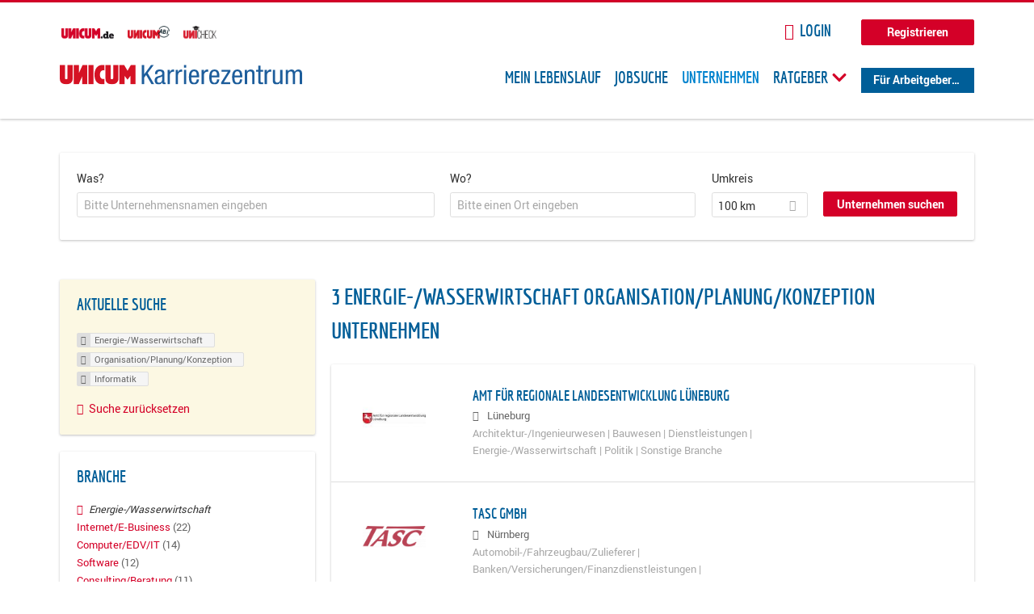

--- FILE ---
content_type: text/html; charset=utf-8
request_url: https://karriere.unicum.de/firmen/energie-wasserwirtschaft/organisation-planung-konzeption/informatik
body_size: 11794
content:
<!DOCTYPE html>
  <!--[if IEMobile 7]><html class="no-js ie iem7" lang="de" dir="ltr"><![endif]-->
  <!--[if lte IE 6]><html class="no-js ie lt-ie9 lt-ie8 lt-ie7" lang="de" dir="ltr"><![endif]-->
  <!--[if (IE 7)&(!IEMobile)]><html class="no-js ie lt-ie9 lt-ie8" lang="de" dir="ltr"><![endif]-->
  <!--[if IE 8]><html class="no-js ie lt-ie9" lang="de" dir="ltr"><![endif]-->
  <!--[if (gte IE 9)|(gt IEMobile 7)]><html class="no-js ie" lang="de" dir="ltr" prefix="og: http://ogp.me/ns# content: http://purl.org/rss/1.0/modules/content/ dc: http://purl.org/dc/terms/ foaf: http://xmlns.com/foaf/0.1/ rdfs: http://www.w3.org/2000/01/rdf-schema# sioc: http://rdfs.org/sioc/ns# sioct: http://rdfs.org/sioc/types# skos: http://www.w3.org/2004/02/skos/core# xsd: http://www.w3.org/2001/XMLSchema# schema: http://schema.org/"><![endif]-->
  <!--[if !IE]><!--><html class="no-js" lang="de" dir="ltr" prefix="og: http://ogp.me/ns# content: http://purl.org/rss/1.0/modules/content/ dc: http://purl.org/dc/terms/ foaf: http://xmlns.com/foaf/0.1/ rdfs: http://www.w3.org/2000/01/rdf-schema# sioc: http://rdfs.org/sioc/ns# sioct: http://rdfs.org/sioc/types# skos: http://www.w3.org/2004/02/skos/core# xsd: http://www.w3.org/2001/XMLSchema# schema: http://schema.org/"><!--<![endif]-->
<head>
  <title>Energie-/Wasserwirtschaft Organisation/Planung/Konzeption Informatik Unternehmen | Karrierezentrum</title>
  <!--[if IE]><![endif]-->
<meta charset="utf-8" />
<meta name="robots" content="noindex, follow" />
<meta name="description" content="3 Energie-/Wasserwirtschaft Organisation/Planung/Konzeption Informatik Unternehmen - Unternehmen auf Karrierezentrum" />
<script type="application/ld+json">{"@context":"http:\/\/schema.org","@type":"WebSite","name":"Karrierezentrum","url":"https:\/\/karriere.unicum.de"}</script>
<link as="image" href="https://karriere.unicum.de/sites/default/files/unicum-karrierezentrum-logo.svg" rel="preload" />
<link as="font" href="https://karriere.unicum.de/profiles/recruiter/themes/epiq/dist/fonts/fontawesome-webfont.woff" type="font/woff" crossorigin="1" rel="preload" />
<link as="font" href="https://karriere.unicum.de/sites/all/themes/unicum_ng/dist/fonts/opensans/OpenSans.woff?v=1.0.0" crossorigin="1" type="font/woff2" rel="preload" />
<link as="font" href="https://karriere.unicum.de/sites/all/themes/unicum_ng/dist/fonts/opensans/OpenSans.woff2?v=1.0.0" crossorigin="1" type="font/woff2" rel="preload" />
<link as="font" href="https://karriere.unicum.de/sites/all/themes/unicum_ng/dist/fonts/opensans/OpenSans-Bold.woff?v=1.0.0" crossorigin="1" type="font/woff2" rel="preload" />
<link as="font" href="https://karriere.unicum.de/sites/all/themes/unicum_ng/dist/fonts/opensans/OpenSans-Bold.woff2?v=1.0.0" crossorigin="1" type="font/woff2" rel="preload" />
<link as="font" href="https://karriere.unicum.de/sites/all/themes/unicum_ng/dist/fonts/opensans/OpenSans-Italic.woff?v=1.0.0" crossorigin="1" type="font/woff2" rel="preload" />
<link as="font" href="https://karriere.unicum.de/sites/all/themes/unicum_ng/dist/fonts/opensans/OpenSans-Italic.woff2?v=1.0.0" crossorigin="1" type="font/woff2" rel="preload" />
<link as="font" href="https://karriere.unicum.de/sites/all/themes/unicum_ng/dist/fonts/opensans/OpenSans-Semibold.woff?v=1.0.0" crossorigin="1" type="font/woff2" rel="preload" />
<link as="font" href="https://karriere.unicum.de/sites/all/themes/unicum_ng/dist/fonts/opensans/OpenSans-Semibold.woff2?v=1.0.0" crossorigin="1" type="font/woff2" rel="preload" />
<link rel="shortcut icon" href="https://karriere.unicum.de/sites/all/themes/unicum_ng/favicon.ico" type="image/vnd.microsoft.icon" />
<script>dataLayer = [{"userUid":0}];</script>
<link rel="profile" href="http://www.w3.org/1999/xhtml/vocab" />
<meta property="og:image" name="twitter:image:src" content="https://karriere.unicum.de/sites/all/themes/unicum_ng/dist/images/og-image.jpg" />
<meta property="og:image" content="https://karriere.unicum.de/sites/all/themes/unicum_ng/dist/images/og-image.jpg" />
<meta name="HandheldFriendly" content="true" />
<meta name="MobileOptimized" content="width" />
<meta http-equiv="cleartype" content="on" />
<link rel="apple-touch-icon-precomposed" href="https://karriere.unicum.de/sites/all/themes/unicum_ng/apple-touch-icon-precomposed.png" />
<link rel="apple-touch-icon" href="https://karriere.unicum.de/sites/all/themes/unicum_ng/apple-touch-icon.png" />
<meta name="viewport" content="width=device-width, initial-scale=1.0, minimum-scale=1.0" />
<meta name="generator" content="Drupal 7 (https://www.drupal.org)" />
<link rel="canonical" href="https://karriere.unicum.de/firmen/energie-wasserwirtschaft/organisation-planung-konzeption/informatik" />
<meta property="og:site_name" content="Karrierezentrum" />
<meta property="og:type" content="article" />
<meta property="og:url" content="https://karriere.unicum.de/firmen/energie-wasserwirtschaft/organisation-planung-konzeption/informatik" />
  <link type="text/css" rel="stylesheet" href="https://karriere.unicum.de/sites/default/files/advagg_css/css__MGYe8BQMpEbG5w0P9wGnMuK77K79SzZB76PtgJXvNJg__40bRhkwrIfQBhz5HVJv4q551a6_VdcdFWwD9PG_xjqY__MKN6ot5JlQ6690hHapBrIorVku4jEBISNej9FWLDiRk.css" media="all" />
<style>@font-face{font-family:'drop';src:local(Arial),local(Droid)}@font-face{font-family:'spinjs';src:local(Arial),local(Droid)}.ajax-progress div.throbber{font-family:drop !important;line-height:90px;text-indent:50px;word-spacing:30px;letter-spacing:50px;font-size:50px;font-weight:300;color:#3182c5;background-color:#fff}</style>
<link type="text/css" rel="stylesheet" href="https://karriere.unicum.de/sites/default/files/advagg_css/css__I7Qeu2AwC63XbSsOIKHUMu7XOXiBTN-y1M2fe1tFaO4__hjRk8fiq7qfqnfskO9m9feg7D6qP2cPcmHL9dhwjLbU__MKN6ot5JlQ6690hHapBrIorVku4jEBISNej9FWLDiRk.css" media="all" />

<!--[if lte IE 8]>
<link type="text/css" rel="stylesheet" href="https://karriere.unicum.de/sites/default/files/advagg_css/css__RaQftD9HyPd4uPmz7i3LfR-8jRgZUPDmXJaZ5kvknM4__1wB_UJ5uFFBh0AebLVvknbC690BuKwdj8B_M2pfMkbU__MKN6ot5JlQ6690hHapBrIorVku4jEBISNej9FWLDiRk.css" media="all" />
<![endif]-->
  <script type="text/javascript" src="https://karriere.unicum.de/sites/default/files/advagg_js/js__28y1XDbdTE31StYF_ZUsup7NSS8xdACxSVDWX_8h4CI__4aAa6wTLW0AoH_uqCQ7lkZsGMNzPmCVwdVlnkqM-kwI__MKN6ot5JlQ6690hHapBrIorVku4jEBISNej9FWLDiRk.js"></script>
<script type="text/javascript">
<!--//--><![CDATA[//><!--
document.createElement( "picture" );
//--><!]]>
</script>
<script type="text/javascript" src="https://karriere.unicum.de/sites/default/files/advagg_js/js__gyLbfOItYl8NLy-g4pbfGJHe_hMl20p0kUY71bBALc0__SfYhzI3cWzyZy_3bhOepRoE25wbXgnx4CiOBPvp-9Dc__MKN6ot5JlQ6690hHapBrIorVku4jEBISNej9FWLDiRk.js"></script>
<script type="text/javascript" src="https://maps.googleapis.com/maps/api/js?key=AIzaSyCWqxiBbPXMFjxLCX_6Zdsuuqlmrdk9FdU&amp;libraries=places&amp;language=de"></script>
<script type="text/javascript" src="https://karriere.unicum.de/sites/default/files/advagg_js/js__-ecI8BoX_Q7JC9yZDtGddIUfxacFfiuikmVuvubTW-A__kOus15k0Gim3zbmlUpz9pti5GQJ3fQYl_pcaKBKzxQQ__MKN6ot5JlQ6690hHapBrIorVku4jEBISNej9FWLDiRk.js"></script>
<script type="text/javascript" async="async" src="https://securepubads.g.doubleclick.net/tag/js/gpt.js"></script>
<script type="text/javascript">
<!--//--><![CDATA[//><!--
var googletag=googletag||{};googletag.cmd=googletag.cmd||[];
//--><!]]>
</script>
<script type="text/javascript" src="https://karriere.unicum.de/sites/default/files/advagg_js/js__7Ig3WXQ1TSJNUZBq9frmQyZmSRKjh9K33W1EXnOmAmY__Dwz42xDshCzPEC4DaOZEAAvBiWjWyEFU5S-Z1YZhM5E__MKN6ot5JlQ6690hHapBrIorVku4jEBISNej9FWLDiRk.js"></script>
<script type="text/javascript" src="https://karriere.unicum.de/sites/default/files/advagg_js/js__sFPiGtMG3UL_jaQ8kU0AbDAVfthhTuU5n8Wt0oKigPU__iyZU8OZQQnPpYMCIcrpafs4n5ACdkZunFKjqh-WvRBg__MKN6ot5JlQ6690hHapBrIorVku4jEBISNej9FWLDiRk.js"></script>
<script type="text/javascript" src="https://karriere.unicum.de/sites/default/files/advagg_js/js__2Anhq8cfg7jW5LKla6nuDCQw9dk6_xtiKE3s0bkAOYA__eRtMZaLnCYA5AvZAKTIH3MU4gk_1IcEo6NphAg48jLc__MKN6ot5JlQ6690hHapBrIorVku4jEBISNej9FWLDiRk.js"></script>
<script type="text/javascript" src="https://karriere.unicum.de/sites/default/files/advagg_js/js__XP5DCsQPY6MC0yZULmDacBIOjX7i7FibjaXZ_lbifeI__lydWGeJDUBEtYpwYtu7j7713KHTFKfx4Xp8UEfdt9ss__MKN6ot5JlQ6690hHapBrIorVku4jEBISNej9FWLDiRk.js"></script>
<script type="text/javascript" src="https://karriere.unicum.de/sites/default/files/advagg_js/js__1FY1yspgwIZR5g4XMxFR_jEoyHnCF9UyW386DXV3Zis__MXcfwxlXwxgZt2PBbLUK3JNCrZholrgggD6JHTFzMLo__MKN6ot5JlQ6690hHapBrIorVku4jEBISNej9FWLDiRk.js"></script>
<script type="text/javascript">
<!--//--><![CDATA[//><!--
jQuery.extend(Drupal.settings, {"basePath":"\/","pathPrefix":"","setHasJsCookie":0,"overlay":{"paths":{"admin":"user\/*\/addressbook\/*\/create\nuser\/*\/addressbook\/*\/edit\/*\nuser\/*\/addressbook\/*\/delete\/*\nnode\/*\/access\nimport\nimport\/*\nnode\/*\/import\nnode\/*\/delete-items\nnode\/*\/log\nfield-collection\/*\/*\/edit\nfield-collection\/*\/*\/delete\nfield-collection\/*\/add\/*\/*\nnode\/*\/edit\nnode\/*\/delete\nnode\/*\/revisions\nnode\/*\/revisions\/*\/revert\nnode\/*\/revisions\/*\/delete\nnode\/add\nnode\/add\/*\noverlay\/dismiss-message\njob-bookmarks-anon\njob-bookmarks-anon\/*\nfield-collection\/*\/*\/*\nreplicate\/*\/*\nnode\/*\/replicate\nfield-collection\/*\/*\/replicate\nuser\/*\/socialmedia\nbatch\ntaxonomy\/term\/*\/edit\nuser\/*\/cancel\nuser\/*\/edit\/*\nnode\/*\/revisions\/view\/*\/*\nuser\/*\/saved-searches\ncontact\nresume_set_hidden\/*\njob_unpublish\/*\nbenutzer\nbenutzer\/registrieren\njob_application_reject\/*\nresume-contact-request\/*\nresume-contact-request-approved\/*\nuser\/verify\nrecruiter\/add-job","non_admin":"admin\/structure\/block\/demo\/*\nfield-collection\/*\/*\/view\nadmin\/reports\/status\/php\nadmin\/config\/system\/google-analytics-reports-api\nadmin\/commerce\/orders\/*\/pdf-invoice"},"pathPrefixes":["en","de","id-lang"],"ajaxCallback":"overlay-ajax"},"hurricane":{"map":{"line-height":true,"text-indent":true,"word-spacing":true,"letter-spacing":true,"font-size":true,"font-weight":[null,100,200,300,400,500,600,700,800,900],"font-family":["drop","spinjs"],"text-transform":[null,"none","capitalize","uppercase"],"text-decoration":[null,"none","underline","overline","line-through","blink"],"text-align":[null,"left","right","center","justify"],"white-space":[null,"normal","pre","nowrap","pre-wrap","pre-line"],"font-style":[null,"normal","italic","oblique"],"color":false,"background-color":false}},"search_api_autocomplete":{"search_api_views_company_profile_search":{"custom_path":true}},"formawesome":{"excludes":[""]},"states":{"#edit-company-geo-location":{"visible":{":input[name=\u0022radius\u0022],dummy-empty":{"!value":"empty"},":input[name=\u0022radius\u0022],dummy-not-empty":{"!value":"not empty"}}}},"geocomplete_views_form":{"fields":[{"input":"edit-company-geo-location","root":"root-company-geo-location","dataSelector":"data-geo","logActivity":false,"submit":"edit-submit-company-profile-search","placeholder":"Bitte einen Ort eingeben","returnTypes":["(cities)"],"minLength":1,"queryDelay":250,"fixtures":null,"placeDetailFields":["address_components","formatted_address"],"forceGeocompleteLabel":false},{"input":"edit-company-geo-location","root":"root-company-geo-location","dataSelector":"data-geo","logActivity":false,"submit":"edit-submit-company-profile-search","placeholder":"Bitte einen Ort eingeben","returnTypes":["(cities)"],"minLength":1,"queryDelay":250,"fixtures":null,"placeDetailFields":["address_components","formatted_address"],"forceGeocompleteLabel":false}],"location_bias":{"lat":51,"lng":10,"radius":1000000,"strictBounds":false}},"urlIsAjaxTrusted":{"\/firmen\/energie-wasserwirtschaft\/organisation-planung-konzeption\/informatik":true},"better_exposed_filters":{"views":{"company_profile_search":{"displays":{"page":{"filters":{"search_api_views_fulltext":{"required":false},"company_geo_location":{"required":false}}}}}}},"facetapi":{"facets":[{"limit":"5","id":"facetapi-facet-search-apicompany-profile-search-block-field-company-profile-infofield-company-size","searcher":"search_api@company_profile_search","realmName":"block","facetName":"field_company_profile_info:field_company_size","queryType":null,"widget":"facetapi_links","showMoreText":"Show more","showFewerText":"Show fewer"},{"limit":"5","id":"facetapi-facet-search-apicompany-profile-search-block-field-company-profile-infofield-company-occupational-fieldparents-all","searcher":"search_api@company_profile_search","realmName":"block","facetName":"field_company_profile_info:field_company_occupational_field:parents_all","queryType":null,"widget":"facetapi_links","showMoreText":"Show more","showFewerText":"Show fewer"},{"limit":"5","id":"facetapi-facet-search-apicompany-profile-search-block-field-company-profile-infofield-company-industryparents-all","searcher":"search_api@company_profile_search","realmName":"block","facetName":"field_company_profile_info:field_company_industry:parents_all","queryType":null,"widget":"facetapi_links","showMoreText":"Show more","showFewerText":"Show fewer"},{"limit":"5","id":"facetapi-facet-search-apicompany-profile-search-block-field-company-profile-infofield-company-field-of-studiesparents-all","searcher":"search_api@company_profile_search","realmName":"block","facetName":"field_company_profile_info:field_company_field_of_studies:parents_all","queryType":null,"widget":"facetapi_links","showMoreText":"Show more","showFewerText":"Show fewer"},{"limit":"0","id":"facetapi-facet-search-apicompany-profile-search-block-search-api-aggregation-first-company-name-letter","searcher":"search_api@company_profile_search","realmName":"block","facetName":"search_api_aggregation_first_company_name_letter","queryType":null,"widget":"facetapi_links","showMoreText":"Show more","showFewerText":"Show fewer"}]},"baseUrl":"https:\/\/karriere.unicum.de","jobsPageUrl":"https:\/\/karriere.unicum.de\/jobs","dataLayer":{"languages":{"en":{"language":"en","name":"English","native":"English","direction":"0","enabled":"1","plurals":"0","formula":"","domain":"","prefix":"en","weight":"0","javascript":""},"de":{"language":"de","name":"German","native":"Deutsch","direction":"0","enabled":"1","plurals":"2","formula":"($n!=1)","domain":"","prefix":"de","weight":"0","javascript":"CHHBbKZYTYhRWJ0omRwJjzeVQZlkFx6LB8NuhAKtWS4"},"id-lang":{"language":"id-lang","name":"ID","native":"ID","direction":"0","enabled":"1","plurals":"0","formula":"","domain":"","prefix":"id-lang","weight":"0","javascript":"f4dTVkBPW4AHO__OHM7cGq69-yrKfuR_szS0eVoqDZg"},"jq":{"language":"jq","name":"jobiqo","native":"jobiqo","direction":"0","enabled":"0","plurals":"0","formula":"","domain":"","prefix":"jq","weight":"0","javascript":"A6Pwj7D6F-g9a2TteEx4d_38p2tawqHe2efAYYYh4gk"}},"defaultLang":"de"},"ajaxPageState":{"js":{"profiles\/recruiter\/modules\/picture\/picturefill\/picturefill.js":1,"profiles\/recruiter\/modules\/picture\/picture.js":1,"sites\/all\/modules\/adspirit\/js\/internal_link_tracking.js":1,"public:\/\/google_tag\/google_tag.script.js":1,"profiles\/recruiter\/modules\/jquery_update\/replace\/jquery\/1.12\/jquery.min.js":1,"misc\/jquery-extend-3.4.0.js":1,"misc\/jquery-html-prefilter-3.5.0-backport.js":1,"misc\/jquery.once.js":1,"misc\/drupal.js":1,"profiles\/recruiter\/themes\/omega\/omega\/js\/no-js.js":1,"profiles\/recruiter\/modules\/jquery_update\/js\/jquery_browser.js":1,"profiles\/recruiter\/modules\/jquery_update\/replace\/ui\/ui\/minified\/jquery.ui.core.min.js":1,"misc\/jquery.ba-bbq.js":1,"modules\/overlay\/overlay-parent.js":1,"profiles\/recruiter\/modules\/hurricane\/hurricane.js":1,"profiles\/recruiter\/modules\/hurricane\/drop.js":1,"profiles\/recruiter\/libraries\/selectize.js\/dist\/js\/standalone\/selectize.js":1,"profiles\/recruiter\/modules\/formawesome\/js\/formawesome.selectize-accessible.js":1,"profiles\/recruiter\/modules\/formawesome\/js\/formawesome.selectize.js":1,"misc\/states.js":1,"misc\/form-single-submit.js":1,"profiles\/recruiter\/modules\/visualization\/js\/visualization.js":1,"sites\/all\/modules\/adspirit\/js\/consentmanager.js":1,"public:\/\/languages\/de_CHHBbKZYTYhRWJ0omRwJjzeVQZlkFx6LB8NuhAKtWS4.js":1,"misc\/autocomplete.js":1,"profiles\/recruiter\/modules\/search_api_autocomplete\/search_api_autocomplete.js":1,"https:\/\/maps.googleapis.com\/maps\/api\/js?key=AIzaSyCWqxiBbPXMFjxLCX_6Zdsuuqlmrdk9FdU\u0026libraries=places\u0026language=de":1,"profiles\/recruiter\/modules\/picture\/lazysizes\/lazysizes.js":1,"https:\/\/securepubads.g.doubleclick.net\/tag\/js\/gpt.js":1,"profiles\/recruiter\/themes\/epiq\/bower_components\/hammerjs\/hammer.js":1,"profiles\/recruiter\/themes\/epiq\/dist\/js\/mobile_menu.js":1,"profiles\/recruiter\/modules\/facetapi\/facetapi.js":1,"profiles\/recruiter\/modules\/datalayer\/datalayer.js":1,"profiles\/recruiter\/modules\/hurricane\/hurricane_integration\/hurricane_autocomplete.js":1,"profiles\/recruiter\/modules\/recruiter_internal\/recruiter_geocomplete\/js\/dist\/main.js":1,"profiles\/recruiter\/modules\/formawesome\/js\/formawesome.status.js":1,"profiles\/recruiter\/themes\/epiq\/bower_components\/jquery-tiptip\/jquery.tipTip.minified.js":1,"profiles\/recruiter\/themes\/epiq\/bower_components\/matchMedia\/matchMedia.js":1,"profiles\/recruiter\/themes\/epiq\/bower_components\/jquery-placeholder\/jquery.placeholder.js":1,"profiles\/recruiter\/themes\/epiq\/bower_components\/svgxuse\/svgxuse.js":1,"profiles\/recruiter\/themes\/epiq\/dist\/js\/dialog.js":1,"profiles\/recruiter\/themes\/epiq\/dist\/js\/dropbutton.js":1,"profiles\/recruiter\/themes\/epiq\/dist\/js\/overlay.js":1,"profiles\/recruiter\/themes\/epiq\/dist\/js\/main.js":1,"profiles\/recruiter\/themes\/epiq\/dist\/js\/polyfill.js":1,"sites\/all\/themes\/unicum_ng\/dist\/js\/unicum_ng.js":1}}});
//--><!]]>
</script>
</head>
<body class="html not-front not-logged-in page-search page-search-companies page-search-companies-energie-wasserwirtschaft page-search-companies-energie-wasserwirtschaft-organisation-planung-konzeption page-search-companies-energie-wasserwirtschaft-organisation-planung-konzeption-informatik i18n-de section-search sidebar-first has-branding-logo" x-ms-format-detection="none">
  <a href="#main-content" class="element-invisible element-focusable">Zum Hauptinhalt springen</a>
  <script src="/sites/all/modules/adspirit/js/consentmanager.js"></script><script src="/sites/all/modules/adspirit/js/adition_karriere_init.js"></script><noscript aria-hidden="true"><iframe src="https://www.googletagmanager.com/ns.html?id=GTM-M9WWB2Z" height="0" width="0" style="display:none;visibility:hidden" title="Google Tag Manager">Google Tag Manager</iframe></noscript>  <div class="l-page-wrapper clearfix">
  <div class="superbanner-top" dir="superbanner-top">
      </div>
  <div  class="l-page">
    <header class="l-header" role="banner">
      <div class="l-mobile-menu">
        <div class="menu">
          <button class="menu--mobile__switch svg-icon--action svg-icon">
            
<span class="recruiter-epiq-icon svg-icon"  class="recruiter-epiq-icon svg-icon">
<svg xmlns="http://www.w3.org/2000/svg" role="img" aria-labelledby="bars" viewBox="0 0 100 100">
      <title id="bars">Menü</title>
    <use
    xlink:href="https://karriere.unicum.de/sites/all/themes/unicum_ng/dist/icons/defs/icons.svg#bars"></use>
</svg>
</span>
          </button>
        </div>
        <div class="l-branding-mobile">
                                    <a href="/"
                 title="Karrierezentrum" rel="home"
                 class="site-logo">
                <img src="https://karriere.unicum.de/sites/default/files/unicum-karrierezentrum-logo.svg"
                     alt="Karrierezentrum"/>
              </a>
                                        </div>
        <a href="/search/job" class="svg-icon--action svg-icon">
          
<span class="recruiter-epiq-icon svg-icon"  class="recruiter-epiq-icon svg-icon">
<svg xmlns="http://www.w3.org/2000/svg" role="img" aria-labelledby="search" viewBox="0 0 100 100">
      <title id="search">Jobs suchen</title>
    <use
    xlink:href="https://karriere.unicum.de/sites/all/themes/unicum_ng/dist/icons/defs/icons.svg#search"></use>
</svg>
</span>
        </a>
      </div>
      <div class="l-container">
        <div class="l-branding">
                      <a href="/"
               title="Karrierezentrum" rel="home"
               class="site-logo">
              <img src="https://karriere.unicum.de/sites/default/files/unicum-karrierezentrum-logo.svg"
                   alt="Karrierezentrum"/>
            </a>
                    
                            </div>

          <div class="l-region l-region--header">
    <div id="block-block-24" class="block block--block block--block-24">
        <div class="block__content">
    <script src="https://abi.unicum.de/sites/all/themes/unicum/js/adition_karriere_init.js" async="true"></script>  </div>
</div>
  </div>
        <div class="l-navigation-container mobile-menu">
          <div class="navigation-wrapper">
            <div class="navigation__mobile-menu-branding">
                              <a href="/"
                   title="Karrierezentrum" rel="home"
                   class="site-logo">
                  <img src="https://karriere.unicum.de/sites/default/files/unicum-karrierezentrum-logo.svg"
                       alt="Karrierezentrum"/>
                </a>
                            <button class="mobile-menu__close svg-icon--action">
                
<span class="recruiter-epiq-icon svg-icon svg-icon--action"  class="recruiter-epiq-icon svg-icon svg-icon--action">
<svg xmlns="http://www.w3.org/2000/svg" role="img" aria-labelledby="times" viewBox="0 0 100 100">
      <title id="times">Menü schließen</title>
    <use
    xlink:href="https://karriere.unicum.de/sites/all/themes/unicum_ng/dist/icons/defs/icons.svg#times"></use>
</svg>
</span>
              </button>
            </div>
            <div class="l-navigation-top">
                              <div class="l-region l-region--navigation-top">
    <div id="block-block-5" class="block block--block block--toolbar block--block-5">
        <div class="block__content">
    <ul class="menu">
<li><a href="https://www.unicum.de"><img style="padding-left: 2px;" alt="UNICUM.de" src="/sites/all/themes/unicum_ng/dist/images/logos/unicumde-logo.png" target="_blank" /></a></li>
<li><a href="https://abi.unicum.de/"><img alt="Unicum Abi" src="/sites/all/themes/unicum_ng/dist/images/logos/unicum-abi-logo.png" target="_blank" /></a></li>
<li><a href="https://unicheck.unicum.de"><img alt="UNIcheck" src="/sites/all/themes/unicum_ng/dist/images/logos/unicheck-logo.png" target="_blank" /></a></li>
</ul>
  </div>
</div>
<nav id="block-menu-menu-login-menu" role="navigation" class="block block--menu block-user-menu block--menu-menu-login-menu">
      
  <ul class="menu"><li class="first leaf"><a href="/user/login?current=search/companies/energie-wasserwirtschaft/organisation-planung-konzeption/informatik" class="login-transparent">Login</a></li>
<li class="last leaf"><a href="/user/register" class="button--register">Registrieren</a></li>
</ul></nav>
  </div>
            </div>
            <div class="l-navigation-main">
                <div class="l-region l-region--navigation">
    <nav id="block-menu-menu-applicant-menu" role="navigation" class="block block--menu block-main-menu block-applicant-menu block--menu-menu-applicant-menu">
      
  <ul class="menu"><li class="first leaf"><a href="/lebenslauf">Mein Lebenslauf</a></li>
<li class="leaf"><a href="/jobs">Jobsuche</a></li>
<li class="expanded active-trail"><a href="/firmen" title="" class="active-trail active">Unternehmen</a></li>
<li class="expanded menu--list has-sub-menu"><button class="sub-menu__trigger svg-icon--action svg-icon--baseline">Ratgeber
<span class="recruiter-epiq-icon trigger__icon--mobile svg-icon svg-icon--action"  class="recruiter-epiq-icon trigger__icon--mobile svg-icon svg-icon--action">
<svg xmlns="http://www.w3.org/2000/svg" role="img" aria-labelledby="chevron-right" viewBox="0 0 100 100">
    <use
    xlink:href="https://karriere.unicum.de/sites/all/themes/unicum_ng/dist/icons/defs/icons.svg#chevron-right"></use>
</svg>
</span>

<span class="recruiter-epiq-icon trigger__icon--desktop svg-icon svg-icon--action"  class="recruiter-epiq-icon trigger__icon--desktop svg-icon svg-icon--action">
<svg xmlns="http://www.w3.org/2000/svg" role="img" aria-labelledby="chevron-down" viewBox="0 0 100 100">
    <use
    xlink:href="https://karriere.unicum.de/sites/all/themes/unicum_ng/dist/icons/defs/icons.svg#chevron-down"></use>
</svg>
</span>
</button><ul class="menu"><li><button class="sub-menu__close svg-icon--action svg-icon--baseline">
<span class="recruiter-epiq-icon svg-icon"  class="recruiter-epiq-icon svg-icon">
<svg xmlns="http://www.w3.org/2000/svg" role="img" aria-labelledby="chevron-left" viewBox="0 0 100 100">
    <use
    xlink:href="https://karriere.unicum.de/sites/all/themes/unicum_ng/dist/icons/defs/icons.svg#chevron-left"></use>
</svg>
</span>
Zurück</button></li><li class="expanded menu--list has-sub-menu sub-menu__main-link"><a href="https://karriere.unicum.de/ratgeber">Ratgeber</a></li>
<li class="first leaf"><a href="https://karriere.unicum.de/tipps-jobsuche">Tipps zur Jobsuche</a></li>
<li class="leaf"><a href="https://karriere.unicum.de/erfolgreich-bewerben">Erfolgreich bewerben</a></li>
<li class="leaf"><a href="https://karriere.unicum.de/berufseinstieg">Berufseinstieg</a></li>
<li class="leaf"><a href="https://karriere.unicum.de/erfolg-im-job">Erfolg im Job</a></li>
<li class="leaf"><a href="https://karriere.unicum.de/berufe">Berufe</a></li>
<li class="leaf"><a href="https://karriere.unicum.de/gehalt">Gehalt</a></li>
<li class="leaf"><a href="https://karriere.unicum.de/arbeiten-im-ausland">Arbeiten im Ausland</a></li>
<li class="last leaf"><a href="https://karriere.unicum.de/wissenswertes-berufsleben">Wissenswertes</a></li>
</ul></li>
<li class="last leaf"><a href="/unternehmen" class="menu-item--switch">Für Arbeitgeber</a></li>
</ul></nav>
  </div>
            </div>
          </div>
        </div>
      </div>
    </header>

    
          <div class="l-search">
        <div class="l-container">
            <div class="l-region l-region--search">
    <div id="block-views-cc6b601be0835d68231107649541f5e8" class="block block--views block-search block-company-search block--views-cc6b601be0835d68231107649541f5e8">
        <div class="block__content">
    <form class="views-exposed-form-company-profile-search-page" action="/firmen/energie-wasserwirtschaft/organisation-planung-konzeption/informatik" method="get" id="views-exposed-form-company-profile-search-page" accept-charset="UTF-8"><div><div class="views-exposed-form">
  <div class="views-exposed-widgets clearfix">
          <div id="edit-search-api-views-fulltext-wrapper" class="views-exposed-widget views-widget-filter-search_api_views_fulltext ">
                  <label for="edit-search-api-views-fulltext">
            Was?          </label>
          <div class="views-widget">
            <div class="form-item form-type-autocomplete form-type-textfield form-item-search-api-views-fulltext">
 <div class="form-item-input"><input class="auto_submit form-text form-autocomplete" data-search-api-autocomplete-search="search_api_views_company_profile_search" placeholder="Bitte Unternehmensnamen eingeben" type="text" id="edit-search-api-views-fulltext" name="search_api_views_fulltext" value="" size="30" maxlength="128" /><input type="hidden" id="edit-search-api-views-fulltext-autocomplete" value="https://karriere.unicum.de/sapi_autocomplete.php?machine_name=search_api_views_company_profile_search" disabled="disabled" class="autocomplete" />
</div></div>
          </div>
                      </div>
                <div id="edit-company-geo-location-wrapper" class="views-exposed-widget views-widget-filter-company_geo_location has-operator ">
                  <label for="edit-company-geo-location">
            Wo?          </label>
          <div class="views-widget">
            <input id="edit-company-geo-location" type="hidden" name="company_geo_location" value="" />
<div id='root-company-geo-location'></div>          </div>
                      </div>
              <div class='views-exposed-widget views-widget-filter-company_geo_location views-geo-radius'>
          <label for="edit-radius">
            Umkreis          </label>
          <div class="views-operator">
            <div class="form-item form-type-select form-item-radius">
  <div class="form-item-input"><select class="formawesome-enhanced form-select" id="edit-radius" name="radius"><option value="">-</option><option value="5">5 km</option><option value="25">25 km</option><option value="50">50 km</option><option value="100" selected="selected">100 km</option><option value="200">200 km</option></select>
</div></div>
          </div>
        </div>
                          <div class="views-exposed-widget views-submit-button">
      <div><a class="mobile-facets__trigger svg-icon--action svg-icon--baseline">
<span class="recruiter-epiq-icon svg-icon"  class="recruiter-epiq-icon svg-icon">
<svg xmlns="http://www.w3.org/2000/svg" role="img" aria-labelledby="sliders-h" viewBox="0 0 100 100">
    <use
    xlink:href="https://karriere.unicum.de/sites/all/themes/unicum_ng/dist/icons/defs/icons.svg#sliders-h"></use>
</svg>
</span>
Detailsuche</a></div><div class="form-item form-type-submit form-item-Unternehmen-suchen">
 <input type="submit" id="edit-submit-company-profile-search" name="Unternehmen suchen" value="Unternehmen suchen" class="form-submit button button--primary" />
</div>
<input class="latitude" data-geo="lat" type="hidden" name="lat" value="" />
<input class="longitude" data-geo="lng" type="hidden" name="lon" value="" />
<input class="country" data-geo="country" type="hidden" name="country" value="" />
<input class="administrative_area_level_1" data-geo="administrative_area_level_1" type="hidden" name="administrative_area_level_1" value="" />
    </div>
      </div>
</div>
</div></form>  </div>
</div>
  </div>
        </div>
      </div>
    
    <div class="l-main">
      <div class="l-container">
        <div class="l-content" role="main">
          <a id="main-content"></a>
                                                                                            <div class="l-region l-region--content">
    <div class="view view-company-profile-search view-id-company_profile_search view-display-id-page view-dom-id-ecbc7c74acdf45c7ee286ff48642ebc6">
            <div class="view-header">
      <h1 class="search-result-header">3 Energie-/Wasserwirtschaft Organisation/Planung/Konzeption Unternehmen</h1>    </div>
  
  
  
      <div class="view-content">
        <div class="views-row views-row-1 views-row-odd views-row-first">
    <div class="entity entity-profile2 profile2-company-profile company_profile--teaser company-profile--teaser clearfix" about="/unternehmen/amt-fuer-regionale-landesentwicklung-lueneburg" typeof="" class="entity entity-profile2 profile2-company-profile company_profile--teaser">
  <div class="content">

    <a title='Amt für regionale Landesentwicklung Lüneburg' href='/unternehmen/amt-fuer-regionale-landesentwicklung-lueneburg'>
              <div class="company-profile__logo" >
          <picture  title="Amt für regionale Landesentwicklung Lüneburg">
<!--[if IE 9]><video style="display: none;"><![endif]-->
<source data-srcset="https://karriere.unicum.de/sites/default/files/styles/squared_teaser_logo_wide_1x/public/company_logos/wort-bildmarke_arl_lg-pfade.jpg?itok=7hISR4Gd 1x, https://karriere.unicum.de/sites/default/files/styles/squared_teaser_logo_wide_2x/public/company_logos/wort-bildmarke_arl_lg-pfade.jpg?itok=ufq-zKJo 2x" data-aspectratio="200/200" media="(min-width: 1200px)" />
<source data-srcset="https://karriere.unicum.de/sites/default/files/styles/squared_teaser_logo_narrow_1x/public/company_logos/wort-bildmarke_arl_lg-pfade.jpg?itok=mb9P8i3Z 1x, https://karriere.unicum.de/sites/default/files/styles/squared_teaser_logo_narrow_2x/public/company_logos/wort-bildmarke_arl_lg-pfade.jpg?itok=IsmgkSlE 2x" data-aspectratio="200/200" media="(min-width: 800px)" />
<source data-srcset="https://karriere.unicum.de/sites/default/files/styles/squared_teaser_logo_small_1x/public/company_logos/wort-bildmarke_arl_lg-pfade.jpg?itok=d08v6fPB 1x, https://karriere.unicum.de/sites/default/files/styles/squared_teaser_logo_small_2x/public/company_logos/wort-bildmarke_arl_lg-pfade.jpg?itok=CtwGsrvV 2x" data-aspectratio="150/150" media="(min-width: 480px)" />
<source data-srcset="https://karriere.unicum.de/sites/default/files/styles/squared_teaser_logo_mobile_1x/public/company_logos/wort-bildmarke_arl_lg-pfade.jpg?itok=342BO8M5 1x, https://karriere.unicum.de/sites/default/files/styles/squared_teaser_logo_mobile_2x/public/company_logos/wort-bildmarke_arl_lg-pfade.jpg?itok=3zetj569 2x" data-aspectratio="200/200" media="(min-width: 0px)" />
<!--[if IE 9]></video><![endif]-->
<img  class="lazyload" data-aspectratio="" data-src="https://karriere.unicum.de/sites/default/files/styles/frontpage_company_logo/public/company_logos/wort-bildmarke_arl_lg-pfade.jpg?itok=phN1AY01" alt="Amt für regionale Landesentwicklung Lüneburg" title="Amt für regionale Landesentwicklung Lüneburg" />
</picture>        </div>
      
      <div class="company-profile__info" >
        <h2 class="company-profile__name" >
          <div class="field field--name-field-company-name field--type-text field--label-hidden"><div class="field__items"><div class="field__item even">Amt für regionale Landesentwicklung Lüneburg</div></div></div>        </h2>

                  <div class="company-profile__address" >
            <div class="field field--name-field-company-address field--type-addressfield field--label-hidden"><div class="field__items"><div class="field__item even"><div class="street-block"><div class="thoroughfare">Auf der Hude 2</div></div>
<div class="addressfield-container-inline locality-block country-DE country-hidden"><span class="postal-code">21339</span> <span class="locality">Lüneburg</span></div>
</div></div></div>          </div>
        
                  <div class="company-profile__industry" >
            Architektur-/Ingenieurwesen | Bauwesen | Dienstleistungen | Energie-/Wasserwirtschaft | Politik | Sonstige Branche          </div>
              </div>
    </a>

    <div class="company-profile__links">
      
      
      
      
      
          </div>
  </div>
</div>
  </div>
  <div class="views-row views-row-2 views-row-even">
    <div class="entity entity-profile2 profile2-company-profile company_profile--teaser company-profile--teaser clearfix" about="/unternehmen/tasc-gmbh" typeof="" class="entity entity-profile2 profile2-company-profile company_profile--teaser">
  <div class="content">

    <a title='TASC GmbH' href='/unternehmen/tasc-gmbh'>
              <div class="company-profile__logo" >
          <picture  title="TASC GmbH">
<!--[if IE 9]><video style="display: none;"><![endif]-->
<source data-srcset="https://karriere.unicum.de/sites/default/files/styles/squared_teaser_logo_wide_1x/public/company_logos/tasc_logo.png?itok=fABd_xe8 1x, https://karriere.unicum.de/sites/default/files/styles/squared_teaser_logo_wide_2x/public/company_logos/tasc_logo.png?itok=RvCdTpj9 2x" data-aspectratio="200/200" media="(min-width: 1200px)" />
<source data-srcset="https://karriere.unicum.de/sites/default/files/styles/squared_teaser_logo_narrow_1x/public/company_logos/tasc_logo.png?itok=Yi-dzDNs 1x, https://karriere.unicum.de/sites/default/files/styles/squared_teaser_logo_narrow_2x/public/company_logos/tasc_logo.png?itok=eZlTiDDM 2x" data-aspectratio="200/200" media="(min-width: 800px)" />
<source data-srcset="https://karriere.unicum.de/sites/default/files/styles/squared_teaser_logo_small_1x/public/company_logos/tasc_logo.png?itok=kEASkdAP 1x, https://karriere.unicum.de/sites/default/files/styles/squared_teaser_logo_small_2x/public/company_logos/tasc_logo.png?itok=zXyhmDHA 2x" data-aspectratio="150/150" media="(min-width: 480px)" />
<source data-srcset="https://karriere.unicum.de/sites/default/files/styles/squared_teaser_logo_mobile_1x/public/company_logos/tasc_logo.png?itok=SrrjvQIs 1x, https://karriere.unicum.de/sites/default/files/styles/squared_teaser_logo_mobile_2x/public/company_logos/tasc_logo.png?itok=Ep7oOb0l 2x" data-aspectratio="200/200" media="(min-width: 0px)" />
<!--[if IE 9]></video><![endif]-->
<img  class="lazyload" data-aspectratio="" data-src="https://karriere.unicum.de/sites/default/files/styles/frontpage_company_logo/public/company_logos/tasc_logo.png?itok=oHhToO-b" alt="TASC GmbH" title="TASC GmbH" />
</picture>        </div>
      
      <div class="company-profile__info" >
        <h2 class="company-profile__name" >
          <div class="field field--name-field-company-name field--type-text field--label-hidden"><div class="field__items"><div class="field__item even">TASC GmbH</div></div></div>        </h2>

                  <div class="company-profile__address" >
            <div class="field field--name-field-company-address field--type-addressfield field--label-hidden"><div class="field__items"><div class="field__item even"><div class="street-block"><div class="thoroughfare">Neuwieder Str. 15</div></div>
<div class="addressfield-container-inline locality-block country-DE country-hidden"><span class="postal-code">90411</span> <span class="locality">Nürnberg</span></div>
</div></div></div>          </div>
        
                  <div class="company-profile__industry" >
            Automobil-/Fahrzeugbau/Zulieferer | Banken/Versicherungen/Finanzdienstleistungen | Biotechnologie/Medizintechnik | Chemie/Pharmazie | Computer/EDV/IT | Consulting/Beratung | Dienstleistungen | Druck-/Papier-/Verpackungsindustrie | Elektrotechnik/Elektronik | Energie-/Wasserwirtschaft | Gesundheitswesen | Internet/E-Business | Luft-/Raumfahrttechnik | Medien | Personalarbeit/-planung | Software | Telekommunikation | Transport/Verkehr          </div>
              </div>
    </a>

    <div class="company-profile__links">
      
      
      
      
      
          </div>
  </div>
</div>
  </div>
  <div class="views-row views-row-3 views-row-odd views-row-last">
    <div class="entity entity-profile2 profile2-company-profile company_profile--teaser company-profile--teaser clearfix" about="/unternehmen/yello-strom-gmbh" typeof="" class="entity entity-profile2 profile2-company-profile company_profile--teaser">
  <div class="content">

    <a title='Yello Strom GmbH' href='/unternehmen/yello-strom-gmbh'>
              <div class="company-profile__logo" >
          <picture  title="Yello Strom GmbH">
<!--[if IE 9]><video style="display: none;"><![endif]-->
<source data-srcset="https://karriere.unicum.de/sites/default/files/styles/squared_teaser_logo_wide_1x/public/company_logos/ys_logo_standard2_100mm_rgb.jpg?itok=5hkWduN8 1x, https://karriere.unicum.de/sites/default/files/styles/squared_teaser_logo_wide_2x/public/company_logos/ys_logo_standard2_100mm_rgb.jpg?itok=RfpNYyEm 2x" data-aspectratio="200/200" media="(min-width: 1200px)" />
<source data-srcset="https://karriere.unicum.de/sites/default/files/styles/squared_teaser_logo_narrow_1x/public/company_logos/ys_logo_standard2_100mm_rgb.jpg?itok=Zr3E9rfq 1x, https://karriere.unicum.de/sites/default/files/styles/squared_teaser_logo_narrow_2x/public/company_logos/ys_logo_standard2_100mm_rgb.jpg?itok=3m9oyaNK 2x" data-aspectratio="200/200" media="(min-width: 800px)" />
<source data-srcset="https://karriere.unicum.de/sites/default/files/styles/squared_teaser_logo_small_1x/public/company_logos/ys_logo_standard2_100mm_rgb.jpg?itok=3AGPNl4C 1x, https://karriere.unicum.de/sites/default/files/styles/squared_teaser_logo_small_2x/public/company_logos/ys_logo_standard2_100mm_rgb.jpg?itok=3jmwOzHF 2x" data-aspectratio="150/150" media="(min-width: 480px)" />
<source data-srcset="https://karriere.unicum.de/sites/default/files/styles/squared_teaser_logo_mobile_1x/public/company_logos/ys_logo_standard2_100mm_rgb.jpg?itok=qPu_mPuP 1x, https://karriere.unicum.de/sites/default/files/styles/squared_teaser_logo_mobile_2x/public/company_logos/ys_logo_standard2_100mm_rgb.jpg?itok=Fe9XMbXn 2x" data-aspectratio="200/200" media="(min-width: 0px)" />
<!--[if IE 9]></video><![endif]-->
<img  class="lazyload" data-aspectratio="" data-src="https://karriere.unicum.de/sites/default/files/styles/frontpage_company_logo/public/company_logos/ys_logo_standard2_100mm_rgb.jpg?itok=jiXwQ872" alt="Yello Strom GmbH" title="Yello Strom GmbH" />
</picture>        </div>
      
      <div class="company-profile__info" >
        <h2 class="company-profile__name" >
          <div class="field field--name-field-company-name field--type-text field--label-hidden"><div class="field__items"><div class="field__item even">Yello Strom GmbH</div></div></div>        </h2>

                  <div class="company-profile__address" >
            <div class="field field--name-field-company-address field--type-addressfield field--label-hidden"><div class="field__items"><div class="field__item even"><div class="street-block"><div class="thoroughfare">Siegburger Str. 229</div></div>
<div class="addressfield-container-inline locality-block country-DE country-hidden"><span class="postal-code">50679</span> <span class="locality">Köln</span></div>
</div></div></div>          </div>
        
                  <div class="company-profile__industry" >
            Computer/EDV/IT | Energie-/Wasserwirtschaft | Internet/E-Business          </div>
              </div>
    </a>

    <div class="company-profile__links">
      
      
      
      
      
          </div>
  </div>
</div>
  </div>
    </div>
  
  
  
  
  
  
</div>  </div>
                  </div>

        
          <div role="complementary" class="l-region l-region--sidebar-first sidebar--facetapi mobile-menu"'>
    <div class="navigation__mobile-menu-branding">
              <a href="/"
           title="Karrierezentrum" rel="home"
           class="site-logo">
          <img src="https://karriere.unicum.de/sites/default/files/unicum-karrierezentrum-logo.svg"
               alt="Karrierezentrum"/>
        </a>
            <button class="mobile-menu__close svg-icon--action">
        
<span class="recruiter-epiq-icon svg-icon svg-icon--action"  class="recruiter-epiq-icon svg-icon svg-icon--action">
<svg xmlns="http://www.w3.org/2000/svg" role="img" aria-labelledby="times--2" viewBox="0 0 100 100">
      <title id="times--2">Menü schließen</title>
    <use
    xlink:href="https://karriere.unicum.de/sites/all/themes/unicum_ng/dist/icons/defs/icons.svg#times"></use>
</svg>
</span>
      </button>
    </div>

    
    <div id="block-current-search-company-search-current-search" class="block block--current-search block--current-search-company-search-current-search">
        <div class="block__title"><span>Aktuelle Suche</span></div>
      <div class="block__content">
    <div class="current-search-item current-search-item-active current-search-item-active-items"><ul class=""><li><a href="/firmen/organisation-planung-konzeption/informatik" rel="nofollow" class=""><i class="facetapi-clear"></i> </a><span class="facetapi-facet-text">Energie-/Wasserwirtschaft</span></li>
<li><a href="/firmen/energie-wasserwirtschaft/informatik" rel="nofollow" class=""><i class="facetapi-clear"></i> </a><span class="facetapi-facet-text">Organisation/Planung/Konzeption</span></li>
<li><a href="/firmen/energie-wasserwirtschaft/organisation-planung-konzeption" rel="nofollow" class=""><i class="facetapi-clear"></i> </a><span class="facetapi-facet-text">Informatik</span></li>
</ul></div><a href="/firmen" class="recruiter-seo__clear-search">Suche zurücksetzen</a>  </div>
</div>
<div id="block-facetapi-134ofvkgwum9f4kkawjy0hlxcm1wdi3p" class="block block--facetapi block--facetapi-134ofvkgwum9f4kkawjy0hlxcm1wdi3p block--menu">
        <div class="block__title"><span>Branche</span></div>
      <div class="block__content">
    <ul class="facetapi-facetapi-links facetapi-facet-field-company-profile-infofield-company-industryparents-all" id="facetapi-facet-search-apicompany-profile-search-block-field-company-profile-infofield-company-industryparents-all"><li class="leaf"><a href="/firmen/organisation-planung-konzeption/informatik" class="facetapi-active" id="facetapi-link--22"><i class="facetapi-clear"></i> </a><span class="facetapi-facet-text">Energie-/Wasserwirtschaft</span></li>
<li class="leaf"><a href="/firmen/internet-e-business/organisation-planung-konzeption/informatik" class="facetapi-inactive" id="facetapi-link--23"><span class="facetapi-facet-text">Internet/E-Business</span> <span class="facetapi-link__counter">(22)</span></a></li>
<li class="leaf"><a href="/firmen/computer-edv-it/organisation-planung-konzeption/informatik" class="facetapi-inactive" id="facetapi-link--24"><span class="facetapi-facet-text">Computer/EDV/IT</span> <span class="facetapi-link__counter">(14)</span></a></li>
<li class="leaf"><a href="/firmen/software/organisation-planung-konzeption/informatik" class="facetapi-inactive" id="facetapi-link--25"><span class="facetapi-facet-text">Software</span> <span class="facetapi-link__counter">(12)</span></a></li>
<li class="leaf"><a href="/firmen/consulting-beratung/organisation-planung-konzeption/informatik" class="facetapi-inactive" id="facetapi-link--26"><span class="facetapi-facet-text">Consulting/Beratung</span> <span class="facetapi-link__counter">(11)</span></a></li>
<li class="leaf"><a href="/firmen/werbung-agenturen-pr/organisation-planung-konzeption/informatik" class="facetapi-inactive" id="facetapi-link--27"><span class="facetapi-facet-text">Werbung/Agenturen/PR</span> <span class="facetapi-link__counter">(11)</span></a></li>
<li class="leaf"><a href="/firmen/dienstleistungen/organisation-planung-konzeption/informatik" class="facetapi-inactive" id="facetapi-link--28"><span class="facetapi-facet-text">Dienstleistungen</span> <span class="facetapi-link__counter">(10)</span></a></li>
<li class="leaf"><a href="/firmen/medien/organisation-planung-konzeption/informatik" class="facetapi-inactive" id="facetapi-link--29"><span class="facetapi-facet-text">Medien</span> <span class="facetapi-link__counter">(8)</span></a></li>
<li class="leaf"><a href="/firmen/elektrotechnik-elektronik/organisation-planung-konzeption/informatik" class="facetapi-inactive" id="facetapi-link--30"><span class="facetapi-facet-text">Elektrotechnik/Elektronik</span> <span class="facetapi-link__counter">(6)</span></a></li>
<li class="leaf"><a href="/firmen/telekommunikation/organisation-planung-konzeption/informatik" class="facetapi-inactive" id="facetapi-link--31"><span class="facetapi-facet-text">Telekommunikation</span> <span class="facetapi-link__counter">(6)</span></a></li>
<li class="leaf"><a href="/firmen/gestaltung-design-foto/organisation-planung-konzeption/informatik" class="facetapi-inactive" id="facetapi-link--32"><span class="facetapi-facet-text">Gestaltung/Design/Foto</span> <span class="facetapi-link__counter">(5)</span></a></li>
<li class="leaf"><a href="/firmen/ausstellungen-messebau-events/organisation-planung-konzeption/informatik" class="facetapi-inactive" id="facetapi-link--33"><span class="facetapi-facet-text">Ausstellungen/Messebau/Events</span> <span class="facetapi-link__counter">(3)</span></a></li>
<li class="leaf"><a href="/firmen/automobil-fahrzeugbau-zulieferer/organisation-planung-konzeption/informatik" class="facetapi-inactive" id="facetapi-link--34"><span class="facetapi-facet-text">Automobil-/Fahrzeugbau/Zulieferer</span> <span class="facetapi-link__counter">(3)</span></a></li>
<li class="leaf"><a href="/firmen/personalarbeit-planung/organisation-planung-konzeption/informatik" class="facetapi-inactive" id="facetapi-link--35"><span class="facetapi-facet-text">Personalarbeit/-planung</span> <span class="facetapi-link__counter">(3)</span></a></li>
<li class="leaf"><a href="/firmen/politik/organisation-planung-konzeption/informatik" class="facetapi-inactive" id="facetapi-link--36"><span class="facetapi-facet-text">Politik</span> <span class="facetapi-link__counter">(3)</span></a></li>
<li class="leaf"><a href="/firmen/sonstige-branche/organisation-planung-konzeption/informatik" class="facetapi-inactive" id="facetapi-link--37"><span class="facetapi-facet-text">Sonstige Branche</span> <span class="facetapi-link__counter">(3)</span></a></li>
<li class="leaf"><a href="/firmen/soziale-dienste-verbaende-vereine-stiftungen/organisation-planung-konzeption/informatik" class="facetapi-inactive" id="facetapi-link--38"><span class="facetapi-facet-text">Soziale Dienste/Verbände/Vereine/Stiftungen</span> <span class="facetapi-link__counter">(3)</span></a></li>
<li class="leaf"><a href="/firmen/tourismus-reiseveranstalter/organisation-planung-konzeption/informatik" class="facetapi-inactive" id="facetapi-link--39"><span class="facetapi-facet-text">Tourismus/Reiseveranstalter</span> <span class="facetapi-link__counter">(3)</span></a></li>
<li class="leaf"><a href="/firmen/architektur-ingenieurwesen/organisation-planung-konzeption/informatik" class="facetapi-inactive" id="facetapi-link--40"><span class="facetapi-facet-text">Architektur-/Ingenieurwesen</span> <span class="facetapi-link__counter">(2)</span></a></li>
<li class="leaf"><a href="/firmen/banken-versicherungen-finanzdienstleistungen/organisation-planung-konzeption/informatik" class="facetapi-inactive" id="facetapi-link--41"><span class="facetapi-facet-text">Banken/Versicherungen/Finanzdienstleistungen</span> <span class="facetapi-link__counter">(2)</span></a></li>
</ul>  </div>
</div>
<div id="block-facetapi-22wkjq6lwqo4hqpsmjruedvyw8g9sydu" class="block block--facetapi block--facetapi-22wkjq6lwqo4hqpsmjruedvyw8g9sydu block--menu">
        <div class="block__title"><span>Gesuchte Funktionsbereiche</span></div>
      <div class="block__content">
    <ul class="facetapi-facetapi-links facetapi-facet-field-company-profile-infofield-company-occupational-fieldparents-all" id="facetapi-facet-search-apicompany-profile-search-block-field-company-profile-infofield-company-occupational-fieldparents-all"><li class="leaf"><a href="/firmen/energie-wasserwirtschaft/informatik" class="facetapi-active" id="facetapi-link--2"><i class="facetapi-clear"></i> </a><span class="facetapi-facet-text">Organisation/Planung/Konzeption</span></li>
<li class="leaf"><a href="/firmen/energie-wasserwirtschaft/projektmanagement/informatik" class="facetapi-inactive" id="facetapi-link--3"><span class="facetapi-facet-text">Projektmanagement</span> <span class="facetapi-link__counter">(7)</span></a></li>
<li class="leaf"><a href="/firmen/energie-wasserwirtschaft/technik/informatik" class="facetapi-inactive" id="facetapi-link--4"><span class="facetapi-facet-text">Technik</span> <span class="facetapi-link__counter">(7)</span></a></li>
<li class="leaf"><a href="/firmen/energie-wasserwirtschaft/personalwesen/informatik" class="facetapi-inactive" id="facetapi-link--5"><span class="facetapi-facet-text">Personalwesen</span> <span class="facetapi-link__counter">(5)</span></a></li>
<li class="leaf"><a href="/firmen/energie-wasserwirtschaft/administration-verwaltung/informatik" class="facetapi-inactive" id="facetapi-link--6"><span class="facetapi-facet-text">Administration/Verwaltung</span> <span class="facetapi-link__counter">(4)</span></a></li>
<li class="leaf"><a href="/firmen/energie-wasserwirtschaft/vertrieb-verkauf/informatik" class="facetapi-inactive" id="facetapi-link--7"><span class="facetapi-facet-text">Vertrieb/Verkauf</span> <span class="facetapi-link__counter">(4)</span></a></li>
<li class="leaf"><a href="/firmen/energie-wasserwirtschaft/aus-weiterbildung-0/informatik" class="facetapi-inactive" id="facetapi-link--8"><span class="facetapi-facet-text">Aus-/Weiterbildung</span> <span class="facetapi-link__counter">(3)</span></a></li>
<li class="leaf"><a href="/firmen/energie-wasserwirtschaft/controlling-kostenrechnung-planung/informatik" class="facetapi-inactive" id="facetapi-link--9"><span class="facetapi-facet-text">Controlling/Kostenrechnung/Planung</span> <span class="facetapi-link__counter">(3)</span></a></li>
<li class="leaf"><a href="/firmen/energie-wasserwirtschaft/einstiegsprogramm/informatik" class="facetapi-inactive" id="facetapi-link--10"><span class="facetapi-facet-text">Einstiegsprogramm</span> <span class="facetapi-link__counter">(3)</span></a></li>
<li class="leaf"><a href="/firmen/energie-wasserwirtschaft/informations-management/informatik" class="facetapi-inactive" id="facetapi-link--11"><span class="facetapi-facet-text">Informations-Management</span> <span class="facetapi-link__counter">(3)</span></a></li>
<li class="leaf"><a href="/firmen/energie-wasserwirtschaft/marketing/informatik" class="facetapi-inactive" id="facetapi-link--12"><span class="facetapi-facet-text">Marketing</span> <span class="facetapi-link__counter">(3)</span></a></li>
<li class="leaf"><a href="/firmen/energie-wasserwirtschaft/qualitaetssicherung/informatik" class="facetapi-inactive" id="facetapi-link--13"><span class="facetapi-facet-text">Qualitätssicherung</span> <span class="facetapi-link__counter">(3)</span></a></li>
<li class="leaf"><a href="/firmen/energie-wasserwirtschaft/consulting-beratung-0/informatik" class="facetapi-inactive" id="facetapi-link--14"><span class="facetapi-facet-text">Consulting/Beratung</span> <span class="facetapi-link__counter">(2)</span></a></li>
<li class="leaf"><a href="/firmen/energie-wasserwirtschaft/forschung-analyse-entwicklung/informatik" class="facetapi-inactive" id="facetapi-link--15"><span class="facetapi-facet-text">Forschung/Analyse/Entwicklung</span> <span class="facetapi-link__counter">(2)</span></a></li>
<li class="leaf"><a href="/firmen/energie-wasserwirtschaft/it-infrastruktur/informatik" class="facetapi-inactive" id="facetapi-link--16"><span class="facetapi-facet-text">IT &amp; Infrastruktur</span> <span class="facetapi-link__counter">(2)</span></a></li>
<li class="leaf"><a href="/firmen/energie-wasserwirtschaft/produktmanagement/informatik" class="facetapi-inactive" id="facetapi-link--17"><span class="facetapi-facet-text">Produktmanagement</span> <span class="facetapi-link__counter">(2)</span></a></li>
<li class="leaf"><a href="/firmen/energie-wasserwirtschaft/rechnungswesen-revision/informatik" class="facetapi-inactive" id="facetapi-link--18"><span class="facetapi-facet-text">Rechnungswesen/Revision</span> <span class="facetapi-link__counter">(2)</span></a></li>
<li class="leaf"><a href="/firmen/energie-wasserwirtschaft/recht-patente-normen/informatik" class="facetapi-inactive" id="facetapi-link--19"><span class="facetapi-facet-text">Recht/Patente/Normen</span> <span class="facetapi-link__counter">(2)</span></a></li>
<li class="leaf"><a href="/firmen/energie-wasserwirtschaft/systemadministration-0/informatik" class="facetapi-inactive" id="facetapi-link--20"><span class="facetapi-facet-text">Systemadministration</span> <span class="facetapi-link__counter">(2)</span></a></li>
<li class="leaf"><a href="/firmen/energie-wasserwirtschaft/oeffentlichkeitsarbeit/informatik" class="facetapi-inactive" id="facetapi-link--21"><span class="facetapi-facet-text">Öffentlichkeitsarbeit</span> <span class="facetapi-link__counter">(2)</span></a></li>
</ul>  </div>
</div>
<div id="block-facetapi-usswd5gzg1z3tievm8fpjcgy7mgffbho" class="block block--facetapi block--facetapi-usswd5gzg1z3tievm8fpjcgy7mgffbho block--menu">
        <div class="block__title"><span>Gesuchte Fachbereiche</span></div>
      <div class="block__content">
    <ul class="facetapi-facetapi-links facetapi-facet-field-company-profile-infofield-company-field-of-studiesparents-all" id="facetapi-facet-search-apicompany-profile-search-block-field-company-profile-infofield-company-field-of-studiesparents-all"><li class="expanded"><a href="/firmen/energie-wasserwirtschaft/organisation-planung-konzeption" class="facetapi-active" id="facetapi-link--42"><i class="facetapi-clear"></i> </a><span class="facetapi-facet-text">Technische Fachrichtungen</span><div class="item-list"><ul class="expanded"><li class="leaf first"><a href="/firmen/energie-wasserwirtschaft/organisation-planung-konzeption" class="facetapi-active" id="facetapi-link--43"><i class="facetapi-clear"></i> </a><span class="facetapi-facet-text">Informatik</span></li>
<li class="leaf"><a href="/firmen/energie-wasserwirtschaft/organisation-planung-konzeption/energietechnik" class="facetapi-inactive" id="facetapi-link--44"><span class="facetapi-facet-text">Energietechnik</span> <span class="facetapi-link__counter">(2)</span></a></li>
<li class="leaf"><a href="/firmen/energie-wasserwirtschaft/organisation-planung-konzeption/technik-0" class="facetapi-inactive" id="facetapi-link--45"><span class="facetapi-facet-text">Technik</span> <span class="facetapi-link__counter">(2)</span></a></li>
<li class="leaf"><a href="/firmen/energie-wasserwirtschaft/organisation-planung-konzeption/architektur-staedtebau" class="facetapi-inactive" id="facetapi-link--46"><span class="facetapi-facet-text">Architektur/Städtebau</span> <span class="facetapi-link__counter">(1)</span></a></li>
<li class="leaf"><a href="/firmen/energie-wasserwirtschaft/organisation-planung-konzeption/bauingenieurwesen" class="facetapi-inactive" id="facetapi-link--47"><span class="facetapi-facet-text">Bauingenieurwesen</span> <span class="facetapi-link__counter">(1)</span></a></li>
<li class="leaf"><a href="/firmen/energie-wasserwirtschaft/organisation-planung-konzeption/elektrotechnik" class="facetapi-inactive" id="facetapi-link--48"><span class="facetapi-facet-text">Elektrotechnik</span> <span class="facetapi-link__counter">(1)</span></a></li>
<li class="leaf"><a href="/firmen/energie-wasserwirtschaft/organisation-planung-konzeption/mathematik" class="facetapi-inactive" id="facetapi-link--49"><span class="facetapi-facet-text">Mathematik</span> <span class="facetapi-link__counter">(1)</span></a></li>
<li class="leaf last"><a href="/firmen/energie-wasserwirtschaft/organisation-planung-konzeption/medientechnik" class="facetapi-inactive" id="facetapi-link--50"><span class="facetapi-facet-text">Medientechnik</span> <span class="facetapi-link__counter">(1)</span></a></li>
</ul></div></li>
<li class="collapsed"><a href="/firmen/energie-wasserwirtschaft/organisation-planung-konzeption/wirtschaftliche-fachrichtungen" class="facetapi-inactive" id="facetapi-link--51"><span class="facetapi-facet-text">Wirtschaftliche Fachrichtungen</span> <span class="facetapi-link__counter">(4)</span></a></li>
<li class="leaf"><a href="/firmen/energie-wasserwirtschaft/organisation-planung-konzeption/allgemeine-fachrichtungen" class="facetapi-inactive" id="facetapi-link--52"><span class="facetapi-facet-text">Allgemeine Fachrichtungen</span> <span class="facetapi-link__counter">(2)</span></a></li>
<li class="leaf"><a href="/firmen/energie-wasserwirtschaft/organisation-planung-konzeption/design-gestaltung" class="facetapi-inactive" id="facetapi-link--53"><span class="facetapi-facet-text">Design/Gestaltung</span> <span class="facetapi-link__counter">(1)</span></a></li>
<li class="leaf"><a href="/firmen/energie-wasserwirtschaft/organisation-planung-konzeption/geologie-geowissenschaften" class="facetapi-inactive" id="facetapi-link--54"><span class="facetapi-facet-text">Geologie/Geowissenschaften</span> <span class="facetapi-link__counter">(1)</span></a></li>
<li class="leaf"><a href="/firmen/energie-wasserwirtschaft/organisation-planung-konzeption/kommunikationswissenschaften" class="facetapi-inactive" id="facetapi-link--55"><span class="facetapi-facet-text">Kommunikationswissenschaften</span> <span class="facetapi-link__counter">(1)</span></a></li>
<li class="leaf"><a href="/firmen/energie-wasserwirtschaft/organisation-planung-konzeption/kulturwissenschaften" class="facetapi-inactive" id="facetapi-link--56"><span class="facetapi-facet-text">Kulturwissenschaften</span> <span class="facetapi-link__counter">(1)</span></a></li>
<li class="leaf"><a href="/firmen/energie-wasserwirtschaft/organisation-planung-konzeption/medienwissenschaften" class="facetapi-inactive" id="facetapi-link--57"><span class="facetapi-facet-text">Medienwissenschaften</span> <span class="facetapi-link__counter">(1)</span></a></li>
</ul>  </div>
</div>
<div id="block-facetapi-i62gy32abxgg51hoog1vxmlwptrqywqk" class="block block--facetapi block--facetapi-i62gy32abxgg51hoog1vxmlwptrqywqk block--menu">
        <div class="block__title"><span>Unternehmensgröße</span></div>
      <div class="block__content">
    <ul class="facetapi-facetapi-links facetapi-facet-field-company-profile-infofield-company-size" id="facetapi-facet-search-apicompany-profile-search-block-field-company-profile-infofield-company-size"><li class="leaf"><a href="/firmen/energie-wasserwirtschaft/organisation-planung-konzeption/informatik/mittelbetrieb-50-249-ma" class="facetapi-inactive" id="facetapi-link"><span class="facetapi-facet-text">Mittelbetrieb (50-249 MA)</span> <span class="facetapi-link__counter">(3)</span></a></li>
</ul>  </div>
</div>

      </div>

        
              </div>
    </div>

    <footer role="contentinfo">
      <div class="l-footer">
        <div class="l-container">
            <div class="l-region l-region--footer">
    <nav id="block-menu-menu-footer-links" role="navigation" class="block block--menu block--menu-menu-footer-links">
        <h2 class="block__title">Für Bewerber</h2>
    
  <ul class="menu"><li class="first leaf"><a href="/inhalt/kategorie/ratgeber" title="Umfangreiche Tipps und Hilfen für den Berufseinstieg.">Karriere-Ratgeber</a></li>
<li class="leaf"><a href="/inhalt/fragen-und-antworten-fuer-bewerber">Häufig gestellte Fragen</a></li>
<li class="leaf"><a href="/agb">Nutzungsbedingungen</a></li>
<li class="last leaf"><a href="/inhalt/datenschutz" title="Datenschutzbestimmung">Datenschutz</a></li>
</ul></nav>
<nav id="block-menu-menu-footer-2" role="navigation" class="block block--menu block--menu-menu-footer-2">
        <h2 class="block__title">Für Arbeitgeber</h2>
    
  <ul class="menu"><li class="first leaf"><a href="/stellenanzeigen-verwalten">Stellenanzeigen schalten</a></li>
<li class="leaf"><a href="/recruiter/produkte-und-leistungen">Produkte und Leistungen im Überblick</a></li>
<li class="leaf"><a href="/recruiter/qualitaetsrichtlinien-fuer-stellenanzeigen">Gestaltungstipps für Stellenanzeigen</a></li>
<li class="last leaf"><a href="/inhalt/unsere-partner" title="Auf einen Blick: Unsere Kooperationspartner">Unsere Partner</a></li>
</ul></nav>
<nav id="block-menu-menu-footer-3" role="navigation" class="block block--menu block--menu-menu-footer-3">
        <h2 class="block__title">Über UNICUM</h2>
    
  <ul class="menu"><li class="first last leaf"><a href="/inhalt/impressum" title="">Impressum</a></li>
</ul></nav>
<div id="block-block-14" class="block block--block block--block-14">
        <div class="block__title"><span>Kontakt</span></div>
      <div class="block__content">
    <p class="kontakt">
</p><ul class="iconmenu">
<li class="kontakt"><a href="/inhalt/kontakt#overlay-context=inhalt/kontakt" title="Kontakt"><span>Kontakt</span></a></li>
<li class="instagram"><a href="https://www.instagram.com/unicum_karrierezentrum/" title="Instagram"><span>Instagram</span></a></li>
</ul>

  </div>
</div>
  </div>
        </div>
      </div>

          </footer>

  </div>
  <div class="md-overlay"></div>
  <div class="skyscraper-right" dir="skyscraper-right">
      </div>
</div>
  <script type="text/javascript" src="https://karriere.unicum.de/sites/default/files/advagg_js/js__PzkZEpX1ELRk87ivL3gdzMb_dBSjhRT-F8w7el1gGwA__4spDnZwimhrkJxLmczbZWjD_z3spE62GVBpbcJqID60__MKN6ot5JlQ6690hHapBrIorVku4jEBISNej9FWLDiRk.js"></script>
  <script type="text/javascript; charset=UTF-8" language="JavaScript">
    <!-- if(typeof(asm_initi) != "undefined") { asm_finishwriter(); }//-->
  </script>
</body>
</html>
